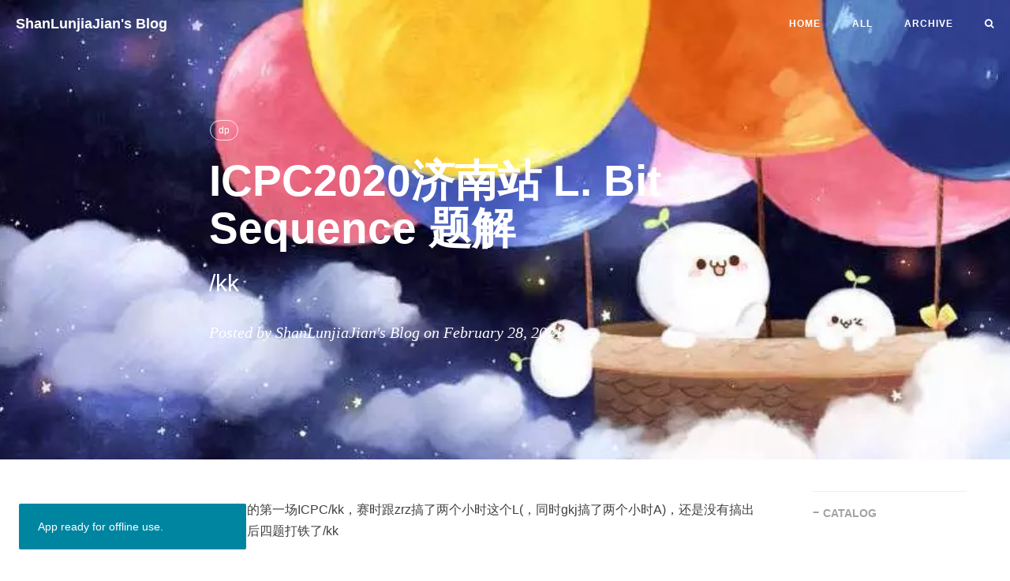

--- FILE ---
content_type: text/html; charset=utf-8
request_url: https://shanlunjiajian.github.io/2021/02/28/icpc2020jn-L-solution/
body_size: 10056
content:
<!DOCTYPE html>
<html lang="en">

<head>
    <meta charset="utf-8">
    <meta http-equiv="X-UA-Compatible" content="IE=edge">
    <meta name="google-site-verification" content="xBT4GhYoi5qRD5tr338pgPM5OWHHIDR6mNg1a3euekI" />
    <meta name="viewport" content="width=device-width, initial-scale=1, viewport-fit=cover">
    <meta name="description" content="ShanLunjiaJian's blog">
    <meta name="keywords"  content="ShanLunjiaJian">
    <meta name="theme-color" content="#000000">
    
    <!-- Open Graph -->
    <meta property="og:title" content="ICPC2020济南站 L. Bit Sequence 题解 - ShanLunjiaJian's Blog">
    
    <meta property="og:type" content="article">
    <meta property="og:description" content="我参加的第一场ICPC/kk，赛时跟zrz搞了两个小时这个L(，同时gkj搞了两个小时A)，还是没有搞出来，最后四题打铁了/kk

">
    
    <meta property="article:published_time" content="2021-02-28T00:00:00Z">
    
    
    
    <meta property="article:tag" content="dp">
    
    
    <meta property="og:image" content="https://shanlunjiajian.github.io/img/photo.jpg">
    <meta property="og:url" content="https://shanlunjiajian.github.io/2021/02/28/icpc2020jn-L-solution/">
    <meta property="og:site_name" content="ShanLunjiaJian's Blog">
    
    <title>ICPC2020济南站 L. Bit Sequence 题解 - ShanLunjiaJian's Blog</title>

    <!-- Web App Manifest -->
    <link rel="manifest" href="/pwa/manifest.json">

    <!-- Favicon -->
    <link rel="shortcut icon" href="/img/favicon.ico">
    
    <!-- Canonical URL -->
    <link rel="canonical" href="https://shanlunjiajian.github.io/2021/02/28/icpc2020jn-L-solution/">

    <!-- Bootstrap Core CSS -->
    <link rel="stylesheet" href="/css/bootstrap.min.css">

    <!-- Custom CSS -->
    <link rel="stylesheet" href="/css/hux-blog.min.css">

    <!-- Custom Fonts -->
    <!-- <link href="http://maxcdn.bootstrapcdn.com/font-awesome/4.3.0/css/font-awesome.min.css" rel="stylesheet" type="text/css"> -->
    <!-- Hux change font-awesome CDN to qiniu -->
    <link href="//cdnjs.cloudflare.com/ajax/libs/font-awesome/4.6.3/css/font-awesome.min.css" rel="stylesheet" type="text/css">


    <!-- HTML5 Shim and Respond.js IE8 support of HTML5 elements and media queries -->
    <!-- WARNING: Respond.js doesn't work if you view the page via file:// -->
    <!--[if lt IE 9]>
        <script src="https://oss.maxcdn.com/libs/html5shiv/3.7.0/html5shiv.js"></script>
        <script src="https://oss.maxcdn.com/libs/respond.js/1.4.2/respond.min.js"></script>
    <![endif]-->

    <!-- ga & ba script hoook -->
    <script></script>
</head>


<!-- hack iOS CSS :active style -->
<body ontouchstart="">

    <!-- Navigation -->

<nav class="navbar navbar-default navbar-custom navbar-fixed-top">

<div class="container-fluid">
    <!-- Brand and toggle get grouped for better mobile display -->
    <div class="navbar-header page-scroll">
        <button type="button" class="navbar-toggle">
            <span class="sr-only">Toggle navigation</span>
            <span class="icon-bar"></span>
            <span class="icon-bar"></span>
            <span class="icon-bar"></span>
        </button>
        <a class="navbar-brand" href="/">ShanLunjiaJian's Blog</a>
    </div>

    <!-- Collect the nav links, forms, and other content for toggling -->
    <div id="huxblog_navbar">
        <div class="navbar-collapse">
            <ul class="nav navbar-nav navbar-right">
                <li>
                    <a href="/">Home</a>
                </li>
                
                
                
                
                <li>
                    <a href="/all/">All</a>
                </li>
                
                
                
                <li>
                    <a href="/archive/">Archive</a>
                </li>
                
                
                
                
                
                
                
                
                
                
                
                
                
                
                
                
                
                
                
                
                
                
                
                
                
                
                
                
                
                
                
                
                
                
                
                
                
                
                <li class="search-icon">
                    <a href="javascript:void(0)">
                        <i class="fa fa-search"></i>
                    </a>
                </li>
            </ul>
        </div>
    </div>
    <!-- /.navbar-collapse -->
</div>
<!-- /.container -->
</nav>

    <script>
        // Drop Bootstarp low-performance Navbar
        // Use customize navbar with high-quality material design animation
        // in high-perf jank-free CSS3 implementation
        var $body = document.body;
        var $toggle = document.querySelector('.navbar-toggle');
        var $navbar = document.querySelector('#huxblog_navbar');
        var $collapse = document.querySelector('.navbar-collapse');

        var __HuxNav__ = {
            close: function () {
                $navbar.className = " ";
                // wait until animation end.
                setTimeout(function () {
                    // prevent frequently toggle
                    if ($navbar.className.indexOf('in') < 0) {
                        $collapse.style.height = "0px"
                    }
                }, 400)
            },
            open: function () {
                $collapse.style.height = "auto"
                $navbar.className += " in";
            }
        }

        // Bind Event
        $toggle.addEventListener('click', function (e) {
            if ($navbar.className.indexOf('in') > 0) {
                __HuxNav__.close()
            } else {
                __HuxNav__.open()
            }
        })

        /**
         * Since Fastclick is used to delegate 'touchstart' globally
         * to hack 300ms delay in iOS by performing a fake 'click',
         * Using 'e.stopPropagation' to stop 'touchstart' event from 
         * $toggle/$collapse will break global delegation.
         * 
         * Instead, we use a 'e.target' filter to prevent handler
         * added to document close HuxNav.  
         *
         * Also, we use 'click' instead of 'touchstart' as compromise
         */
        document.addEventListener('click', function (e) {
            if (e.target == $toggle) return;
            if (e.target.className == 'icon-bar') return;
            __HuxNav__.close();
        })
    </script>
    <!-- Search -->
<div class="search-page">
  <div class="search-icon-close-container">
    <span class="search-icon-close">
      <i class="fa fa-chevron-down"></i>
    </span>
  </div>
  <div class="search-main container">
    <div class="row">
      <div class="col-lg-8 col-lg-offset-2 col-md-10 col-md-offset-1">
        <form></form>
        <input type="text" id="search-input" placeholder="$ grep...">
        </form>
        <div id="search-results" class="mini-post-list"></div>
      </div>
    </div>
  </div>
</div>

    <!-- <img src="/img/bg.png" width="0" height="0"> -->

<!-- Post Header -->



<style type="text/css">
    header.intro-header{
        position: relative;
        background-image: url('/img/bg.png');
        background: ;
    }

    
</style>

<header class="intro-header" >

    <div class="header-mask"></div>
    
    <div class="container">
        <div class="row">
            <div class="col-lg-8 col-lg-offset-2 col-md-10 col-md-offset-1">
                <div class="post-heading">
                    <div class="tags">
                        
                        <a class="tag" href="/archive/?tag=dp" title="dp">dp</a>
                        
                    </div>
                    <h1>ICPC2020济南站 L. Bit Sequence 题解</h1>
                    
                    <h2 class="subheading">/kk</h2>
                    <span class="meta">Posted by ShanLunjiaJian's Blog on February 28, 2021</span>
                </div>
            </div>
        </div>
    </div>
</header>






<!-- Post Content -->
<article>
    <div class="container">
        <div class="row">

    <!-- Post Container -->
            <div class="
                col-lg-8 col-lg-offset-2
                col-md-10 col-md-offset-1
                post-container">

                <!-- Multi-Lingual -->
                

				<p>我参加的第一场ICPC/kk，赛时跟zrz搞了两个小时这个L(，同时gkj搞了两个小时A)，还是没有搞出来，最后四题打铁了/kk</p>

<p>然后模拟赛出了这题的加强版，我一看这不是原题吗?结果写不动爬了/kk</p>

<p>好了我们进入正题。</p>

<p>题意 : 给一个长\(m\)的01序列\(a_0,...,a_{m-1}\)，求\([0,L]\)间有多少个数\(x\)满足\(x+0,...,x+m-1\)的\(\mathrm{popcnt}\)奇偶性和\(a\)相同。\(m\leq 50, L\leq 10^{18}\)，\(1000\)组数据。</p>

<p>看到这种\(L\leq 10^{18}\)的数数(不是”数数”!)题，一般不用想找规律，直接数位dp硬上即可。可是我不会数位dp啊!</p>

<p>发现一个非常显然的事情，\(m\leq 50\)，所以\(x+m-1\)的前面很多位都很难被影响，我们可以考虑对前面进行数位dp，后面的部分可以暴力处理。这个性质具体讲，就是一个数\(x\)被加上\(49\)，最多造成一次进到第\(7\)位或者更高位的进位，所以我们可以数位dp前面的位，然后暴力枚举后6位。</p>

<p>要想暴力处理，我们需要知道什么呢?其实就四个事 : 是否达到上界，这个数前面那些位的\(\mathrm{popcnt}\)奇偶性，这个数第\(7\)位开始往上连续\(1\)的奇偶性。这三个bool量我们分别记为\(lim,s,t\)。<del>这件事有多显然呢?显然到我跟zrz都当场发现了</del></p>

<p>如果\(lim=1\)，我们枚举后6位的上界就是\(L\space\mathrm{mod}\space 64\)，否则就是\(63\)。</p>

<p>然后我们枚举后6位，记为\(i\)，再假设现在匹配到\(a\)的第\(j\)个位置，那么如果没有进位，这个数的\(\mathrm{popcnt}\)奇偶性就是\(\mathrm{popcnt}(i+j)\space\mathrm{xor}\space s\)的奇偶性；如果有进位就是\(\mathrm{popcnt}(i+j)\space\mathrm{xor}\space s\space\mathrm{xor}\space t\)的奇偶性。</p>

<p>预处理\(\mathrm{popcnt}\)，暴力匹配复杂度比较玄学，可以给一个单次\(m^2\log L\)的很松的上界。</p>

<p>要想数位dp，我们只要知道当前考虑到哪一位和刚才说的那三个量就可以了。</p>

<p>这里放一个加强版的<del>胡乱写的</del>代码，其中与原题不同的是\(m\leq 600\)。还挺短，只有50lines。</p>

<div class="language-cpp highlighter-rouge"><div class="highlight"><pre class="highlight"><code><table class="rouge-table"><tbody><tr><td class="rouge-gutter gl"><pre class="lineno">1
2
3
4
5
6
7
8
9
10
11
12
13
14
15
16
17
18
19
20
21
22
23
24
25
26
27
28
29
30
31
32
33
34
35
36
37
38
39
40
41
42
43
44
45
46
47
48
49
50
51
52
</pre></td><td class="rouge-code"><pre><span class="cp">#include</span><span class="cpf">&lt;stdio.h&gt;</span><span class="cp">
#include</span><span class="cpf">&lt;string.h&gt;</span><span class="cp">
</span>
<span class="kt">long</span> <span class="kt">long</span> <span class="n">dp</span><span class="p">[</span><span class="mi">64</span><span class="p">][</span><span class="mi">2</span><span class="p">][</span><span class="mi">2</span><span class="p">][</span><span class="mi">2</span><span class="p">],</span><span class="n">L</span><span class="p">;</span>
<span class="kt">int</span> <span class="n">a</span><span class="p">[</span><span class="mi">602</span><span class="p">],</span><span class="n">b</span><span class="p">[</span><span class="mi">64</span><span class="p">],</span><span class="n">m</span><span class="p">,</span><span class="n">popcnt</span><span class="p">[</span><span class="mi">4096</span><span class="p">];</span>

<span class="kt">long</span> <span class="kt">long</span> <span class="nf">dfs</span><span class="p">(</span><span class="kt">int</span> <span class="n">pos</span><span class="p">,</span><span class="kt">bool</span> <span class="n">lim</span><span class="p">,</span><span class="kt">bool</span> <span class="n">s</span><span class="p">,</span><span class="kt">bool</span> <span class="n">t</span><span class="p">)</span>
<span class="p">{</span>
	<span class="k">if</span><span class="p">(</span><span class="n">dp</span><span class="p">[</span><span class="n">pos</span><span class="p">][</span><span class="n">lim</span><span class="p">][</span><span class="n">s</span><span class="p">][</span><span class="n">t</span><span class="p">]</span><span class="o">!=-</span><span class="mi">1</span><span class="p">)</span> <span class="k">return</span> <span class="n">dp</span><span class="p">[</span><span class="n">pos</span><span class="p">][</span><span class="n">lim</span><span class="p">][</span><span class="n">s</span><span class="p">][</span><span class="n">t</span><span class="p">];</span>
	<span class="n">dp</span><span class="p">[</span><span class="n">pos</span><span class="p">][</span><span class="n">lim</span><span class="p">][</span><span class="n">s</span><span class="p">][</span><span class="n">t</span><span class="p">]</span><span class="o">=</span><span class="mi">0</span><span class="p">;</span>
	<span class="k">if</span><span class="p">(</span><span class="n">pos</span><span class="o">&lt;=</span><span class="mi">9</span><span class="p">)</span>
	<span class="p">{</span>
		<span class="kt">int</span> <span class="n">up</span><span class="o">=</span><span class="n">lim</span><span class="o">?</span><span class="n">L</span><span class="o">%</span><span class="mi">1024</span><span class="o">:</span><span class="mi">1023</span><span class="p">;</span>
		<span class="k">for</span><span class="p">(</span><span class="kt">int</span> <span class="n">i</span><span class="o">=</span><span class="mi">0</span><span class="p">;</span><span class="n">i</span><span class="o">&lt;=</span><span class="n">up</span><span class="p">;</span><span class="n">i</span><span class="o">++</span><span class="p">)</span>
		<span class="p">{</span>
			<span class="kt">bool</span> <span class="n">flag</span><span class="o">=</span><span class="mi">1</span><span class="p">;</span>
			<span class="k">for</span><span class="p">(</span><span class="kt">int</span> <span class="n">j</span><span class="o">=</span><span class="mi">0</span><span class="p">;</span><span class="n">j</span><span class="o">&lt;</span><span class="n">m</span><span class="p">;</span><span class="n">j</span><span class="o">++</span><span class="p">)</span>
			<span class="p">{</span>
				<span class="k">if</span><span class="p">(</span><span class="n">i</span><span class="o">+</span><span class="n">j</span><span class="o">&lt;</span><span class="mi">1024</span><span class="p">)</span> <span class="n">flag</span><span class="o">&amp;=</span><span class="n">popcnt</span><span class="p">[</span><span class="n">i</span><span class="o">+</span><span class="n">j</span><span class="p">]</span><span class="o">^</span><span class="n">s</span><span class="o">==</span><span class="n">a</span><span class="p">[</span><span class="n">j</span><span class="p">];</span>
				<span class="k">else</span> <span class="n">flag</span><span class="o">&amp;=</span><span class="n">popcnt</span><span class="p">[</span><span class="n">i</span><span class="o">+</span><span class="n">j</span><span class="p">]</span><span class="o">^</span><span class="n">s</span><span class="o">^</span><span class="n">t</span><span class="o">==</span><span class="n">a</span><span class="p">[</span><span class="n">j</span><span class="p">];</span>
				<span class="k">if</span><span class="p">(</span><span class="o">!</span><span class="n">flag</span><span class="p">)</span> <span class="k">break</span><span class="p">;</span>
			<span class="p">}</span>
			<span class="n">dp</span><span class="p">[</span><span class="n">pos</span><span class="p">][</span><span class="n">lim</span><span class="p">][</span><span class="n">s</span><span class="p">][</span><span class="n">t</span><span class="p">]</span><span class="o">+=</span><span class="n">flag</span><span class="p">;</span>
		<span class="p">}</span>
		<span class="k">return</span> <span class="n">dp</span><span class="p">[</span><span class="n">pos</span><span class="p">][</span><span class="n">lim</span><span class="p">][</span><span class="n">s</span><span class="p">][</span><span class="n">t</span><span class="p">];</span>
	<span class="p">}</span>
	<span class="kt">int</span> <span class="n">up</span><span class="o">=</span><span class="n">lim</span><span class="o">?</span><span class="n">b</span><span class="p">[</span><span class="n">pos</span><span class="p">]</span><span class="o">:</span><span class="mi">1</span><span class="p">;</span>
	<span class="k">for</span><span class="p">(</span><span class="kt">int</span> <span class="n">i</span><span class="o">=</span><span class="mi">0</span><span class="p">;</span><span class="n">i</span><span class="o">&lt;=</span><span class="n">up</span><span class="p">;</span><span class="n">i</span><span class="o">++</span><span class="p">)</span>
		<span class="n">dp</span><span class="p">[</span><span class="n">pos</span><span class="p">][</span><span class="n">lim</span><span class="p">][</span><span class="n">s</span><span class="p">][</span><span class="n">t</span><span class="p">]</span><span class="o">+=</span><span class="n">dfs</span><span class="p">(</span><span class="n">pos</span><span class="o">-</span><span class="mi">1</span><span class="p">,</span><span class="n">lim</span><span class="o">&amp;&amp;</span><span class="p">(</span><span class="n">i</span><span class="o">==</span><span class="n">up</span><span class="p">),</span><span class="n">s</span><span class="o">^</span><span class="n">i</span><span class="p">,</span><span class="n">i</span><span class="o">&amp;</span><span class="p">(</span><span class="n">t</span><span class="o">^</span><span class="mi">1</span><span class="p">));</span>
	<span class="k">return</span> <span class="n">dp</span><span class="p">[</span><span class="n">pos</span><span class="p">][</span><span class="n">lim</span><span class="p">][</span><span class="n">s</span><span class="p">][</span><span class="n">t</span><span class="p">];</span>
<span class="p">}</span>

<span class="kt">int</span> <span class="n">main</span><span class="p">()</span>
<span class="p">{</span>
	<span class="kt">int</span> <span class="n">T</span><span class="p">;</span>
	<span class="n">scanf</span><span class="p">(</span><span class="s">"%d"</span><span class="p">,</span><span class="o">&amp;</span><span class="n">T</span><span class="p">);</span>
	<span class="k">for</span><span class="p">(</span><span class="kt">int</span> <span class="n">i</span><span class="o">=</span><span class="mi">1</span><span class="p">;</span><span class="n">i</span><span class="o">&lt;</span><span class="mi">4096</span><span class="p">;</span><span class="n">i</span><span class="o">++</span><span class="p">)</span>
		<span class="n">popcnt</span><span class="p">[</span><span class="n">i</span><span class="p">]</span><span class="o">=</span><span class="n">popcnt</span><span class="p">[</span><span class="n">i</span><span class="o">&gt;&gt;</span><span class="mi">1</span><span class="p">]</span><span class="o">^</span><span class="p">(</span><span class="n">i</span><span class="o">&amp;</span><span class="mi">1</span><span class="p">);</span>
	<span class="k">while</span><span class="p">(</span><span class="n">T</span><span class="o">--</span><span class="p">)</span>
	<span class="p">{</span>
		<span class="n">scanf</span><span class="p">(</span><span class="s">"%d%lld"</span><span class="p">,</span><span class="o">&amp;</span><span class="n">m</span><span class="p">,</span><span class="o">&amp;</span><span class="n">L</span><span class="p">);</span>
		<span class="n">memset</span><span class="p">(</span><span class="n">b</span><span class="p">,</span><span class="mi">0</span><span class="p">,</span><span class="k">sizeof</span><span class="p">(</span><span class="n">b</span><span class="p">));</span>
		<span class="kt">long</span> <span class="kt">long</span> <span class="n">temp</span><span class="o">=</span><span class="n">L</span><span class="p">;</span>
		<span class="k">for</span><span class="p">(</span><span class="kt">int</span> <span class="n">i</span><span class="o">=</span><span class="mi">0</span><span class="p">;</span><span class="n">temp</span><span class="p">;</span><span class="n">i</span><span class="o">++</span><span class="p">,</span><span class="n">temp</span><span class="o">&gt;&gt;=</span><span class="mi">1</span><span class="p">)</span>
			<span class="n">b</span><span class="p">[</span><span class="n">i</span><span class="p">]</span><span class="o">=</span><span class="n">temp</span><span class="o">&amp;</span><span class="mi">1</span><span class="p">;</span>
		<span class="k">for</span><span class="p">(</span><span class="kt">int</span> <span class="n">i</span><span class="o">=</span><span class="mi">0</span><span class="p">;</span><span class="n">i</span><span class="o">&lt;</span><span class="n">m</span><span class="p">;</span><span class="n">i</span><span class="o">++</span><span class="p">)</span>
			<span class="n">scanf</span><span class="p">(</span><span class="s">"%d"</span><span class="p">,</span><span class="o">&amp;</span><span class="n">a</span><span class="p">[</span><span class="n">i</span><span class="p">]);</span>
		<span class="n">memset</span><span class="p">(</span><span class="n">dp</span><span class="p">,</span><span class="o">-</span><span class="mi">1</span><span class="p">,</span><span class="k">sizeof</span><span class="p">(</span><span class="n">dp</span><span class="p">));</span>
		<span class="n">printf</span><span class="p">(</span><span class="s">"%lld</span><span class="se">\n</span><span class="s">"</span><span class="p">,</span><span class="n">dfs</span><span class="p">(</span><span class="mi">63</span><span class="p">,</span><span class="mi">1</span><span class="p">,</span><span class="mi">0</span><span class="p">,</span><span class="mi">0</span><span class="p">));</span>
	<span class="p">}</span>
	<span class="k">return</span> <span class="mi">0</span><span class="p">;</span>
<span class="p">}</span>
</pre></td></tr></tbody></table></code></pre></div></div>


                <hr style="visibility: hidden;">
                <ul class="pager">
                    
                    <li class="previous">
                        <a href="/2021/02/19/min25-sieve-notes/" data-toggle="tooltip" data-placement="top" title="Min_25筛学习笔记">
                        Previous<br>
                        <span>Min_25筛学习笔记</span>
                        </a>
                    </li>
                    
                    
                    <li class="next">
                        <a href="/2021/03/07/omega-inversion/" data-toggle="tooltip" data-placement="top" title="单位根反演学习笔记">
                        Next<br>
                        <span>单位根反演学习笔记</span>
                        </a>
                    </li>
                    
                </ul>
                <hr style="visibility: hidden;">

                

                

                <!-- Gitalk -->
                
                <link rel="stylesheet" href="https://cdn.jsdelivr.net/npm/gitalk@1/dist/gitalk.css">
                <script src="https://cdn.jsdelivr.net/npm/gitalk@1/dist/gitalk.min.js"></script>

                <div id="gitalk-container"></div>

                <script>
                var temp = new Array()
                
                    temp.push('ShanLunjiaJian')
                
                    temp.push('pbrinotwyh')
                
                    temp.push('vectorwyx')
                
                    temp.push('fireinicecode')
                

                var gitalk = new Gitalk({
                  clientID: '06b7efda61742d7e5a44',
                  clientSecret: '297d5ae3c7558d570bc3deead920d58ad298c302',
                  repo: 'shanlunjiajian.github.io',
                  owner: 'ShanLunjiaJian',
                  admin: temp,
                  id: location.pathname,      // Ensure uniqueness and length less than 50
                  distractionFreeMode: false  // Facebook-like distraction free mode
                })

                gitalk.render('gitalk-container')
                </script>
                

                <!-- Gitment 
                -->

                <!-- IntenseDebate 
                <script>
                var idcomments_acct = '1781e3916037957d7a683a3ab29ede4c';
                var idcomments_post_id;
                var idcomments_post_url;
                </script>
                <span id="IDCommentsPostTitle" style="display:none"></span>
                <script type='text/javascript' src='https://www.intensedebate.com/js/genericCommentWrapperV2.js'></script>-->
            </div>  

    <!-- Side Catalog Container -->
        
            <div class="
                col-lg-2 col-lg-offset-0
                visible-lg-block
                sidebar-container
                catalog-container">
                <div class="side-catalog">
                    <hr class="hidden-sm hidden-xs">
                    <h5>
                        <a class="catalog-toggle" href="#">CATALOG</a>
                    </h5>
                    <ul class="catalog-body"></ul>
                </div>
            </div>
        

    <!-- Sidebar Container -->
            <div class="
                col-lg-8 col-lg-offset-2
                col-md-10 col-md-offset-1
                sidebar-container">

                <!-- Featured Tags -->
                


<section>
    
        <hr class="hidden-sm hidden-xs">
    
    <h5><a href="/archive/">Featured Tags</a></h5>
    <div class="tags">
        
        
        
        
        
        
                <a data-sort="0106" 
                    href="/archive/?tag=%E6%9D%82%E9%A1%B9"
                    title="杂项"
                    rel="31">杂项</a>
        
                <a data-sort="0101" 
                    href="/archive/?tag=%E6%95%B0%E5%AD%A6"
                    title="数学"
                    rel="36">数学</a>
        
                <a data-sort="0124" 
                    href="/archive/?tag=archived"
                    title="archived"
                    rel="13">archived</a>
        
                <a data-sort="0125" 
                    href="/archive/?tag=%E9%97%AE%E9%A2%98%E9%9B%86"
                    title="问题集"
                    rel="12">问题集</a>
        
                <a data-sort="0126" 
                    href="/archive/?tag=%E6%95%B0%E6%8D%AE%E7%BB%93%E6%9E%84"
                    title="数据结构"
                    rel="11">数据结构</a>
        
                <a data-sort="0129" 
                    href="/archive/?tag=%E5%9B%BE%E8%AE%BA"
                    title="图论"
                    rel="8">图论</a>
        
                <a data-sort="0129" 
                    href="/archive/?tag=%E6%95%B0%E8%AE%BA"
                    title="数论"
                    rel="8">数论</a>
        
                <a data-sort="0129" 
                    href="/archive/?tag=%E8%AF%BE"
                    title="课"
                    rel="8">课</a>
        
                <a data-sort="0130" 
                    href="/archive/?tag=%E9%A2%98%E8%A7%A3"
                    title="题解"
                    rel="7">题解</a>
        
                <a data-sort="0131" 
                    href="/archive/?tag=%E5%AD%97%E7%AC%A6%E4%B8%B2"
                    title="字符串"
                    rel="6">字符串</a>
        
                <a data-sort="0131" 
                    href="/archive/?tag=%E6%B8%B8%E8%AE%B0"
                    title="游记"
                    rel="6">游记</a>
        
                <a data-sort="0131" 
                    href="/archive/?tag=dp"
                    title="dp"
                    rel="6">dp</a>
        
                <a data-sort="0132" 
                    href="/archive/?tag=%E7%94%9F%E6%88%90%E5%87%BD%E6%95%B0"
                    title="生成函数"
                    rel="5">生成函数</a>
        
                <a data-sort="0133" 
                    href="/archive/?tag=%E7%BD%91%E7%BB%9C%E6%B5%81"
                    title="网络流"
                    rel="4">网络流</a>
        
                <a data-sort="0135" 
                    href="/archive/?tag=%E6%90%9C%E7%B4%A2"
                    title="搜索"
                    rel="2">搜索</a>
        
                <a data-sort="0135" 
                    href="/archive/?tag=%E8%B4%AA%E5%BF%83"
                    title="贪心"
                    rel="2">贪心</a>
    </div>
</section>


                <!-- Friends Blog -->
                
<hr>
<h5>My Friends(按换友链时间排序)</h5>
<ul class="list-inline">
  
  <li><a href="https://fireinicecode.github.io/">fireinice</a></li>
  
  <li><a href="https://www.luogu.com.cn/blog/rubik-aoyi715103/">Pbri</a></li>
  
  <li><a href="https://www.cnblogs.com/sdltf">SD!LTF</a></li>
  
  <li><a href="https://www.cnblogs.com/crab-in-the-northeast">dbxxx</a></li>
  
  <li><a href="https://www.cnblogs.com/return-blog">Return.</a></li>
  
  <li><a href="https://www.cnblogs.com/ZhengkunJia">jzk</a></li>
  
  <li><a href="https://blog.lhwcrt.top/">Coelacanthus</a></li>
  
  <li><a href="https://www.luogu.com.cn/blog/away-forever/">_zkw</a></li>
  
  <li><a href="https://www.cnblogs.com/h-lka/">Refined_heart</a></li>
  
  <li><a href="https://www.cnblogs.com/Sxy_Limit/">Sxy_Limit</a></li>
  
  <li><a href="https://www.luogu.com.cn/blog/infinity-dimension/">tommymio</a></li>
  
  <li><a href="https://www.luogu.com.cn/user/192773">YoungTom</a></li>
  
  <li><a href="https://www.luogu.com.cn/blog/ljfty666666666666/">fty</a></li>
  
  <li><a href="https://www.luogu.com.cn/blog/Rout-Execut0r/">Var1ous</a></li>
  
  <li><a href="http://47.102.209.15/">Histone</a></li>
  
  <li><a href="https://www.luogu.com.cn/user/179182">CCCCOrz</a></li>
  
  <li><a href="https://www.luogu.com.cn/user/160484">cunzai_zsy0531</a></li>
  
  <li><a href="https://www.luogu.com.cn/user/150555">knifebrother</a></li>
  
  <li><a href="https://lampese.com">东灯</a></li>
  
  <li><a href="https://do-while-true.github.io/">do_while_true</a></li>
  
  <li><a href="http://virtualman.top">Virtualman</a></li>
  
  <li><a href="https://www.luogu.com.cn/user/356120">q0000000</a></li>
  
  <li><a href="https://www.cnblogs.com/Forza-Ferrari/">绝顶我为峰</a></li>
  
  <li><a href="https://www.luogu.com.cn/user/104319">lytqwq</a></li>
  
  <li><a href="https://www.luogu.com.cn/blog/dream-of-Au/">vectorwyx</a></li>
  
  <li><a href="https://www.cnblogs.com/suxxsfe/">suxxsfe</a></li>
  
  <li><a href="https://www.luogu.com.cn/blog/lindongli2004/">lindongli2004</a></li>
  
  <li><a href="https://www.cnblogs.com/jhqqwq/">jhqqwq</a></li>
  
  <li><a href="https://www.luogu.com.cn/user/179253">无尽星空</a></li>
  
  <li><a href="https://www.luogu.com.cn/user/638646">dhclient</a></li>
  
  <li><a href="https://www.luogu.com.cn/user/328485">Zimse</a></li>
  
  <li><a href="https://www.cnblogs.com/zimujun/">zimujun</a></li>
  
  <li><a href="https://wild-donkey.github.io/">Wild_Donkey</a></li>
  
  <li><a href="https://www.luogu.com.cn/blog/maxsama/">RyexAwl</a></li>
  
  <li><a href="https://www.cnblogs.com/ziqqurat">Ziqqurat</a></li>
  
  <li><a href="https://summace.cc/">XiaU</a></li>
  
</ul>

            </div>
        </div>
    </div>
</article>

<!-- add support for mathjax by voleking-->
<!--  -->








<!-- async load function -->
<script>
    function async(u, c) {
      var d = document, t = 'script',
          o = d.createElement(t),
          s = d.getElementsByTagName(t)[0];
      o.src = u;
      if (c) { o.addEventListener('load', function (e) { c(null, e); }, false); }
      s.parentNode.insertBefore(o, s);
    }
</script>
<!-- anchor-js, Doc:http://bryanbraun.github.io/anchorjs/ -->
<script>
    async("//cdnjs.cloudflare.com/ajax/libs/anchor-js/1.1.1/anchor.min.js",function(){
        anchors.options = {
          visible: 'hover',
          placement: 'right',
          // icon: '#'
        };
        anchors.add().remove('.intro-header h1').remove('.subheading').remove('.sidebar-container h5');
    })
</script>
<style>
    /* place left on bigger screen */
    @media all and (min-width: 800px) {
        .anchorjs-link{
            position: absolute;
            left: -0.75em;
            font-size: 1.1em;
            margin-top : -0.1em;
        }
    }
</style>



    <!-- Footer -->
<footer>
    <div class="container">
        <div class="row">
            <div class="col-lg-8 col-lg-offset-2 col-md-10 col-md-offset-1">
                <!-- SNS Link -->
                


<ul class="list-inline text-center">


  
  
  
  
  
  
  <li>
    <a target="_blank" href="https://github.com/ShanLunjiaJian">
      <span class="fa-stack fa-lg">
        <i class="fa fa-circle fa-stack-2x"></i>
        <i class="fa fa-github fa-stack-1x fa-inverse"></i>
      </span>
    </a>
  </li>
  
  
</ul>

                <p class="copyright text-muted">
                    Except where otherwise noted, content on this site is licensed under a CC BY-NC-SA 3.0 license.
                    <br>
                    Powered by <a href="http://huangxuan.me">Hux Blog</a> | Modified by ShanLunjiaJian
                </p>
            </div>
        </div>
    </div>
</footer>

<!-- jQuery -->
<script src="/js/jquery.min.js "></script>

<!-- Bootstrap Core JavaScript -->
<!-- Currently, only navbar scroll-down effect at desktop still depends on this -->
<script src="/js/bootstrap.min.js "></script>

<!-- Custom Theme JavaScript -->
<script src="/js/hux-blog.min.js "></script>

<!-- Simple Jekyll Search -->
<script src="/js/simple-jekyll-search.min.js"></script>

<!-- Service Worker -->

<script src="/js/snackbar.js "></script>
<script src="/js/sw-registration.js "></script>


<!-- async load function -->
<script>
    function async(u, c) {
        var d = document, t = 'script',
            o = d.createElement(t),
            s = d.getElementsByTagName(t)[0];
        o.src = u;
        if (c) { o.addEventListener('load', function (e) { c(null, e); }, false); }
        s.parentNode.insertBefore(o, s);
    }
</script>

<!--
     Because of the native support for backtick-style fenced code blocks
     right within the Markdown is landed in Github Pages,
     From V1.6, There is no need for Highlight.js,
     so Huxblog drops it officially.

     - https://github.com/blog/2100-github-pages-now-faster-and-simpler-with-jekyll-3-0
     - https://help.github.com/articles/creating-and-highlighting-code-blocks/
     - https://github.com/jneen/rouge/wiki/list-of-supported-languages-and-lexers
-->
<!--
    <script>
        async("http://cdn.bootcss.com/highlight.js/8.6/highlight.min.js", function(){
            hljs.initHighlightingOnLoad();
        })
    </script>
    <link href="http://cdn.bootcss.com/highlight.js/8.6/styles/github.min.css" rel="stylesheet">
-->







<!--fastClick.js -->
<script>
    async("//cdnjs.cloudflare.com/ajax/libs/fastclick/1.0.6/fastclick.min.js", function () {
        var $nav = document.querySelector("nav");
        if ($nav) FastClick.attach($nav);
    })
</script>


<!-- Google Analytics -->



<!-- Baidu Tongji -->



<!-- Side Catalog -->

<script type="text/javascript">
    function generateCatalog(selector) {

        // interop with multilangual 
        if ('' == 'true') {
            _containerSelector = 'div.post-container.active'
        } else {
            _containerSelector = 'div.post-container'
        }

        // init
        var P = $(_containerSelector), a, n, t, l, i, c;
        a = P.find('h1,h2,h3,h4,h5,h6');

        // clean
        $(selector).html('')

        // appending
        a.each(function () {
            n = $(this).prop('tagName').toLowerCase();
            i = "#" + $(this).prop('id');
            t = $(this).text();
            c = $('<a href="' + i + '" rel="nofollow">' + t + '</a>');
            l = $('<li class="' + n + '_nav"></li>').append(c);
            $(selector).append(l);
        });
        return true;
    }

    generateCatalog(".catalog-body");

    // toggle side catalog
    $(".catalog-toggle").click((function (e) {
        e.preventDefault();
        $('.side-catalog').toggleClass("fold")
    }))

    /*
     * Doc: https://github.com/davist11/jQuery-One-Page-Nav
     * Fork by Hux to support padding
     */
    async("/js/jquery.nav.js", function () {
        $('.catalog-body').onePageNav({
            currentClass: "active",
            changeHash: !1,
            easing: "swing",
            filter: "",
            scrollSpeed: 700,
            scrollOffset: 0,
            scrollThreshold: .2,
            begin: null,
            end: null,
            scrollChange: null,
            padding: 80
        });
    });
</script>



<!-- Multi-Lingual -->


<!-- Simple Jekyll Search -->
<script>
    // https://stackoverflow.com/questions/1912501/unescape-html-entities-in-javascript
    function htmlDecode(input) {
        var e = document.createElement('textarea');
        e.innerHTML = input;
        // handle case of empty input
        return e.childNodes.length === 0 ? "" : e.childNodes[0].nodeValue;
    }

    SimpleJekyllSearch({
        searchInput: document.getElementById('search-input'),
        resultsContainer: document.getElementById('search-results'),
        json: '/search.json',
        searchResultTemplate: '<div class="post-preview item"><a href="{url}"><h2 class="post-title">{title}</h2><h3 class="post-subtitle">{subtitle}</h3><hr></a></div>',
        noResultsText: 'No results',
        limit: 50,
        fuzzy: false,
        // a hack to get escaped subtitle unescaped. for some reason, 
        // post.subtitle w/o escape filter nuke entire search.
        templateMiddleware: function (prop, value, template) {
            if (prop === 'subtitle' || prop === 'title') {
                if (value.indexOf("code")) {
                    return htmlDecode(value);
                } else {
                    return value;
                }
            }
        }
    });

    $(document).ready(function () {
        var $searchPage = $('.search-page');
        var $searchOpen = $('.search-icon');
        var $searchClose = $('.search-icon-close');
        var $searchInput = $('#search-input');
        var $body = $('body');

        document.getElementById('search-results').innerHTML="Press enter to search...";

        $searchOpen.on('click', function (e) {
            e.preventDefault();
            $searchPage.toggleClass('search-active');
            var prevClasses = $body.attr('class') || '';
            setTimeout(function () {
                $body.addClass('no-scroll');
            }, 400)

            if ($searchPage.hasClass('search-active')) {
                $searchClose.on('click', function (e) {
                    e.preventDefault();
                    $searchPage.removeClass('search-active');
                    $body.attr('class', prevClasses);  // from closure 
                });
                $searchInput.focus();
            }
        });
    });
</script>

<link href='/css/fireworks.css' rel="stylesheet">
<script src='/js/anime.min.js'></script>
<script src='/js/fireworks.js'></script>


    <!-- <script type="text/x-mathjax-config">
  MathJax.Hub.Config({
    TeX: {
      equationNumbers: {
        autoNumber: "AMS"
      }
    },
    SVG: {
      scale: 90
    },
    tex2jax: {
      inlineMath: [ ['$','$'] ],
      displayMath: [ ['$$','$$'] ],
      processEscapes: true,
    }
  });
</script> 
-->
<script type="text/x-mathjax-config">
MathJax.Hub.Config({
  tex2jax: {
    inlineMath: [['$','$'], ['\\(','\\)']],
    processEscapes: true
  }
});
</script>
<script type="text/javascript" src="https://cdnjs.cloudflare.com/ajax/libs/mathjax/2.7.0/MathJax.js?config=TeX-AMS-MML_HTMLorMML"></script>


<!-- Migrate from head to bottom, no longer block render and still work -->

</body>

</html>


--- FILE ---
content_type: text/css; charset=utf-8
request_url: https://shanlunjiajian.github.io/css/fireworks.css
body_size: -478
content:
.fireworks {
  left: 0;
  pointer-events: none;
  position: fixed;
  top: 0;
}


--- FILE ---
content_type: application/javascript; charset=utf-8
request_url: https://shanlunjiajian.github.io/js/fireworks.js
body_size: 1386
content:
// Fireworks
window.addEventListener('load', () => {
  const canvasEl = document.createElement("canvas");
  canvasEl.classList.add("fireworks");
  document.body.append(canvasEl);
  const ctx = canvasEl.getContext("2d");
  const numberOfParticules = 60;
  const numberOfTexts = 5;
  let pointerX = 0;
  let pointerY = 0;

  const tap = "mousedown";
  //const colors = ["#FF1461", "#18FF92", "#5A87FF", "#FBF38C"];
  //const colors = ["rgba(255,174,201)","rgba(153,217,234)","rgba(255,242,0)"];
  const colors = ["rgb(128,128,128)","rgb(159,159,159)","rgb(191,191,191)","rgb(223,223,223)","rgb(255,255,255)"];
  const textColors = ["rgb(0,0,0)","rgb(32,32,32)","rgb(64,64,64)","rgb(96,96,96)","rgb(128,128,128)"];

  const setCanvasSize = debounce(() => {
    canvasEl.width = 2 * window.innerWidth,
    canvasEl.height = 2 * window.innerHeight,
    canvasEl.style.width = window.innerWidth + "px",
    canvasEl.style.height = window.innerHeight + "px",
    canvasEl.getContext("2d").scale(2, 2);
  }, 500);

  const render = anime({
    duration: 1 / 0,
    update: function() {
      ctx.clearRect(0, 0, canvasEl.width, canvasEl.height);
    }
  });

  document.addEventListener(tap, e => {
    "sidebar" !== e.target.id && "toggle-sidebar" !== e.target.id && "A" !== e.target.nodeName && "IMG" !== e.target.nodeName && (render.play(), updateCoords(e), animateParticules(e, pointerX, pointerY));
  }, !1),
    setCanvasSize(),
    window.addEventListener("resize", setCanvasSize, !1);

  function updateCoords(e) {
    pointerX = (e.clientX || e.touches[0].clientX) - canvasEl.getBoundingClientRect().left,
    pointerY = e.clientY || e.touches[0].clientY - canvasEl.getBoundingClientRect().top;
  }

  function setParticuleDirection(e) {
    const t = anime.random(0, 360) * Math.PI / 180, a = anime.random(50, 180), n = [-1, 1][anime.random(0, 1)] * a;
    return {
      x: e.x + n * Math.cos(t),
      y: e.y + n * Math.sin(t)
    };
  }

  function createParticule(e, t) {
    const a = {};
    return a.x = e,
      a.y = t,
      a.color = colors[anime.random(0, colors.length - 1)],
      a.radius = anime.random(16, 32),
      a.endPos = setParticuleDirection(a),
      a.draw = function() {
        ctx.beginPath(),
        ctx.arc(a.x, a.y, a.radius, 0, 2 * Math.PI, !0),
        ctx.fillStyle = a.color,
        ctx.fill()
      },
      a;
  }

  function createCircle(e, t) {
    const a = {};
    return a.x = e,
      a.y = t,
      //a.color = "#F00",
      a.color="rgb(0,0,0)",
      a.radius = .1,
      a.alpha = .5,
      a.lineWidth = 6,
      a.draw = function() {
        ctx.globalAlpha = a.alpha,
        ctx.beginPath(),
        ctx.arc(a.x, a.y, a.radius, 0, 2 * Math.PI, !0),
        ctx.lineWidth = a.lineWidth,
        ctx.strokeStyle = a.color,
        ctx.stroke(),
        ctx.globalAlpha = 1
      },
      a;
  }

  function createText(text,x,y){
    const a={};
    a.x=x,a.y=y,a.color=textColors[anime.random(0, textColors.length - 1)],a.alpha=1,
    a.endPos=setParticuleDirection(a),
    a.draw = function() {
      ctx.globalAlpha = a.alpha,
      ctx.textAlign="center",
      ctx.fillStyle=a.color,
      ctx.font="40px Consolas",
      ctx.beginPath(),
      ctx.fillText(text,a.x,a.y+20),
      ctx.fill(),
      ctx.globalAlpha = 1;
    };
    return a;
  }

  function renderParticule(e) {
    for (let t = 0; t < e.animatables.length; t++) {
      e.animatables[t].target.draw();
    }
  }

  let clickCount=0;
  let clickCountMax=0;

  function animateParticules(ev, e, t) {
    for (var a = createCircle(e, t), n = [], i = 0; i < numberOfParticules; i++) {
      n.push(createParticule(e, t));
    }
    anime.timeline().add({
      targets: n,
      x: function(e) {
        return e.endPos.x;
      },
      y: function(e) {
        return e.endPos.y;
      },
      radius: .1,
      duration: anime.random(1200, 1800),
      easing: "easeOutExpo",
      update: renderParticule
    }).add({
      targets: a,
      radius: anime.random(80, 160),
      lineWidth: 0,
      alpha: {
        value: 0,
        easing: "linear",
        duration: anime.random(600, 800)
      },
      duration: anime.random(1200, 1800),
      easing: "easeOutExpo",
      update: a.draw
    }, 0);

    //cps test
    const len=10;
    const minClickCount=10;
    if(ev.button==0){
      clickCount++;
      if(clickCount>clickCountMax) clickCountMax=clickCount;
      if(clickCount>=minClickCount){
        var texts=[];
        for(var i=0;i<numberOfTexts;i++)
            texts.push(createText((clickCount/len).toString(),e,t));
        texts.push(createText((clickCountMax/len).toString(),e,t))
        anime.timeline().add({
          targets: texts,
          x: function(e) {
            return e.endPos.x;
          },
          y: function(e) {
            return e.endPos.y;
          },
          radius: .1,
          alpha: {
            value: 0,
            easing: "linear",
            duration: 1000
          },
          duration: anime.random(1200, 1800),
          easing: "easeOutExpo",
          update: renderParticule
        });
      }
      console.log(clickCount,clickCountMax);
      setTimeout(function(){ clickCount--; },1000*len);
    }
  }

  function debounce(fn, delay) {
    let timer;
    return function() {
      const context = this;
      const args = arguments;
      clearTimeout(timer);
      timer = setTimeout(() => {
        fn.apply(context, args)
      }, delay);
    };
  }
});


--- FILE ---
content_type: application/javascript; charset=utf-8
request_url: https://shanlunjiajian.github.io/js/simple-jekyll-search.min.js
body_size: 1624
content:
/*!
  * Simple-Jekyll-Search v1.4.1 (https://github.com/christian-fei/Simple-Jekyll-Search)
  * Copyright 2015-2017, Christian Fei
  * Licensed under MIT (https://github.com/christian-fei/Simple-Jekyll-Search/blob/master/LICENSE.md)
  */
!function t(e,r,n){function i(o,a){if(!r[o]){if(!e[o]){var c="function"==typeof require&&require;if(!a&&c)return c(o,!0);if(u)return u(o,!0);var s=new Error("Cannot find module '"+o+"'");throw s.code="MODULE_NOT_FOUND",s}var f=r[o]={exports:{}};e[o][0].call(f.exports,function(t){var r=e[o][1][t];return i(r||t)},f,f.exports,t,e,r,n)}return r[o].exports}for(var u="function"==typeof require&&require,o=0;o<n.length;o++)i(n[o]);return i}({1:[function(t,e,r){"use strict";e.exports=function(t,e){var r=e.length,n=t.length;if(n>r)return!1;if(n===r)return t===e;t:for(var i=0,u=0;i<n;i++){for(var o=t.charCodeAt(i);u<r;)if(e.charCodeAt(u++)===o)continue t;return!1}return!0}},{}],2:[function(t,e,r){"use strict";function n(t,e){return function(){if(4===t.readyState&&200===t.status)try{e(null,JSON.parse(t.responseText))}catch(r){e(r,null)}}}function i(){return window.XMLHttpRequest?new XMLHttpRequest:new ActiveXObject("Microsoft.XMLHTTP")}e.exports={load:function(t,e){var r=i();r.open("GET",t,!0),r.onreadystatechange=n(r,e),r.send()}}},{}],3:[function(t,e,r){"use strict";e.exports=function n(t){if(!function(t){return!!t&&"undefined"!=typeof t.required&&t.required instanceof Array}(t))throw new Error("-- OptionsValidator: required options missing");if(!(this instanceof n))return new n(t);var e=t.required;this.getRequiredOptions=function(){return e},this.validate=function(t){var r=[];return e.forEach(function(e){"undefined"==typeof t[e]&&r.push(e)}),r}}},{}],4:[function(t,e,r){"use strict";function n(t){return!!t&&"[object Object]"===Object.prototype.toString.call(t)}function i(t){return!!t&&"[object Array]"===Object.prototype.toString.call(t)}function u(t){return p.push(t),p}function o(t){for(var e=[],r=0;r<t.length;r++)n(t[r])&&e.push(u(t[r]));return e}function a(t,e,r,n){for(var i=[],u=0;u<t.length&&i.length<n.limit;u++){var o=c(t[u],e,r,n);o&&i.push(o)}return i}function c(t,e,r,n){for(var i in t)if(!s(t[i],n.exclude)&&r.matches(t[i],e))return t}function s(t,e){var r=!1;e=e||[];for(var n=0;n<e.length;n++){var i=e[n];!r&&new RegExp(t).test(i)&&(r=!0)}return r}e.exports={put:function(t){return n(t)?u(t):i(t)?o(t):undefined},clear:function(){return p.length=0,p},get:function(){return p},search:function(t){return t?a(p,t,h.searchStrategy,h):[]},setOptions:function(t){(h=t||{}).fuzzy=t.fuzzy||!1,h.limit=t.limit||10,h.searchStrategy=t.fuzzy?f:l}};var f=t("./SearchStrategies/FuzzySearchStrategy"),l=t("./SearchStrategies/LiteralSearchStrategy"),p=[],h={};h.fuzzy=!1,h.limit=10,h.searchStrategy=h.fuzzy?f:l},{"./SearchStrategies/FuzzySearchStrategy":5,"./SearchStrategies/LiteralSearchStrategy":6}],5:[function(t,e,r){"use strict";var n=t("fuzzysearch");e.exports=new function(){this.matches=function(t,e){return n(e,t)}}},{fuzzysearch:1}],6:[function(t,e,r){"use strict";e.exports=new function(){this.matches=function(t,e){return"string"==typeof t&&(t=t.trim()).toLowerCase().indexOf(e.toLowerCase())>=0}}},{}],7:[function(t,e,r){"use strict";e.exports={compile:function(t){return n.template.replace(n.pattern,function(e,r){var i=n.middleware(r,t[r],n.template);return void 0!==i?i:t[r]||e})},setOptions:function(t){n.pattern=t.pattern||n.pattern,n.template=t.template||n.template,"function"==typeof t.middleware&&(n.middleware=t.middleware)}};var n={};n.pattern=/\{(.*?)\}/g,n.template="",n.middleware=function(){}},{}],8:[function(t,e,r){!function(e,r){"use strict";function n(t){m.put(t),a()}function i(t){S.load(t,function(e,r){e&&p("failed to get JSON ("+t+")"),n(r)})}function u(){h.resultsContainer.innerHTML=""}function o(t){h.resultsContainer.innerHTML+=t}function a(){h.searchInput.addEventListener("change",function(t){l(t.which)&&(u(),c(t.target.value))})}function c(t){f(t)&&s(m.search(t))}function s(t){var e=t.length;if(0===e)return o(h.noResultsText);for(var r=0;r<e;r++)o(y.compile(t[r]))}function f(t){return t&&t.length>0}function l(t){return-1===[13,16,20,37,38,39,40,91].indexOf(t)}function p(t){throw new Error("SimpleJekyllSearch --- "+t)}var h={searchInput:null,resultsContainer:null,json:[],searchResultTemplate:'<li><a href="{url}" title="{desc}">{title}</a></li>',templateMiddleware:function(){},noResultsText:"No results found",limit:10,fuzzy:!1,exclude:[]},d=["searchInput","resultsContainer","json"],y=t("./Templater"),m=t("./Repository"),S=t("./JSONLoader"),g=t("./OptionsValidator")({required:d}),v=t("./utils");e.SimpleJekyllSearch=function(t){return g.validate(t).length>0&&p("You must specify the following required options: "+d),h=v.merge(h,t),y.setOptions({template:h.searchResultTemplate,middleware:h.templateMiddleware}),m.setOptions({fuzzy:h.fuzzy,limit:h.limit}),v.isJSON(h.json)?n(h.json):i(h.json),{search:c}},e.SimpleJekyllSearch.init=e.SimpleJekyllSearch,"function"==typeof e.SimpleJekyllSearchInit&&e.SimpleJekyllSearchInit.call(this,e.SimpleJekyllSearch)}(window,document)},{"./JSONLoader":2,"./OptionsValidator":3,"./Repository":4,"./Templater":7,"./utils":9}],9:[function(t,e,r){"use strict";e.exports={merge:function(t,e){var r={};for(var n in t)r[n]=t[n],"undefined"!=typeof e[n]&&(r[n]=e[n]);return r},isJSON:function(t){try{return!!(t instanceof Object&&JSON.parse(JSON.stringify(t)))}catch(e){return!1}}}},{}]},{},[8]);